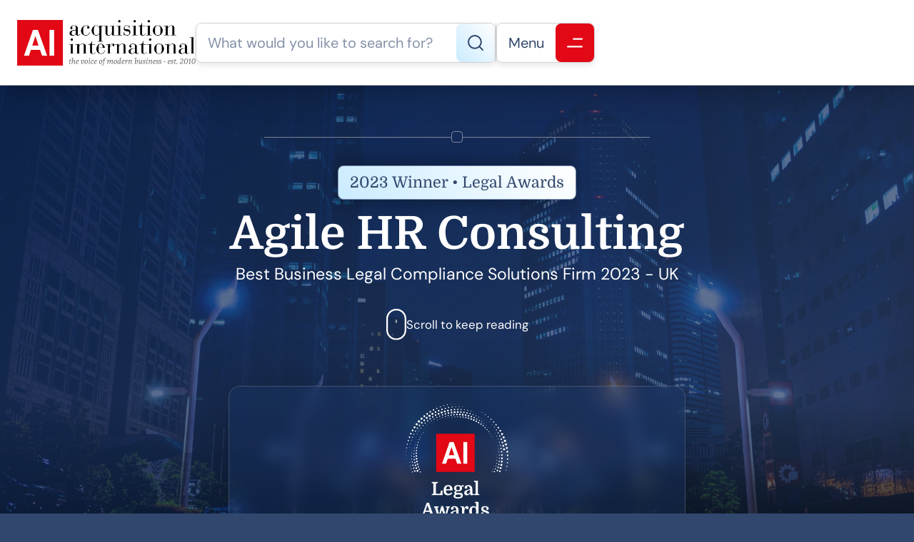

--- FILE ---
content_type: text/html; charset=UTF-8
request_url: https://www.acquisition-international.com/winners/agile-hr-consulting/
body_size: 13585
content:
<!DOCTYPE html>
<html lang="en-GB" class="aigm-ux">
<head>
    <meta charset="UTF-8">
    <meta name="viewport" content="width=device-width, initial-scale=1">
    <meta http-equiv="X-UA-Compatible" content="IE=edge">

        <link rel="preconnect" href="https://production.aiglobalmedia.net">
    <link rel="dns-prefetch" href="https://production.aiglobalmedia.net">

    <link rel="stylesheet" href="/wp-content/themes/wp-bootstrap-starter/style-custom.min.css?v=1768996482">
    <link rel="preload" href="https://production.aiglobalmedia.net/assets/webfonts/font-awesome/css/all.min.css" as="style" onload="this.onload=null;this.rel='stylesheet';">

    <script src="https://js-de.sentry-cdn.com/928b0ecef765c065ae841d86a2f67312.min.js" crossorigin="anonymous"></script>
    <!-- Google Tag Manager -->
    <script>(function(w,d,s,l,i){w[l]=w[l]||[];w[l].push({'gtm.start':
    new Date().getTime(),event:'gtm.js'});var f=d.getElementsByTagName(s)[0],
    j=d.createElement(s),dl=l!='dataLayer'?'&l='+l:'';j.async=true;j.src=
    'https://www.googletagmanager.com/gtm.js?id='+i+dl;f.parentNode.insertBefore(j,f);
    })(window,document,'script','dataLayer','GTM-NMMTBG4J');</script>
    <!-- End Google Tag Manager -->

    <!-- Google tag (gtag.js) -->
    <script>
        window.dataLayer = window.dataLayer || [];
        function gtag(){dataLayer.push(arguments);}
    </script>

        <meta name='robots' content='index, follow, max-image-preview:large, max-snippet:-1, max-video-preview:-1' />

	<!-- This site is optimized with the Yoast SEO plugin v26.8 - https://yoast.com/product/yoast-seo-wordpress/ -->
	<title>Agile HR Consulting (2023 Winner: Legal Awards) - Acquisition International</title>
	<meta name="description" content="Agile HR Consulting is one of the 2023 winners of Legal Awards." />
	<link rel="canonical" href="https://www.acquisition-international.com/winners/agile-hr-consulting/" />
	<meta property="og:locale" content="en_GB" />
	<meta property="og:type" content="article" />
	<meta property="og:title" content="Agile HR Consulting (2023 Winner: Legal Awards) - Acquisition International" />
	<meta property="og:description" content="Agile HR Consulting is one of the 2023 winners of Legal Awards." />
	<meta property="og:url" content="https://www.acquisition-international.com/winners/agile-hr-consulting/" />
	<meta property="og:site_name" content="Acquisition International" />
	<meta property="article:publisher" content="https://www.facebook.com/acquisitionintl" />
	<meta property="article:modified_time" content="2025-06-09T10:48:33+00:00" />
	<meta property="og:image" content="https://www.acquisition-international.com/wp-content/uploads/customer_uploads/1700838341-a435c14decd8f3da19602063cef50e90.png" />
	<meta property="og:image:width" content="922" />
	<meta property="og:image:height" content="530" />
	<meta name="twitter:card" content="summary_large_image" />
	<meta name="twitter:site" content="@acquisition_int" />
	<script type="application/ld+json" class="yoast-schema-graph">{"@context":"https://schema.org","@graph":[{"@type":"WebPage","@id":"https://www.acquisition-international.com/winners/agile-hr-consulting/","url":"https://www.acquisition-international.com/winners/agile-hr-consulting/","name":"Agile HR Consulting - Acquisition International","isPartOf":{"@id":"https://www.acquisition-international.com/#website"},"datePublished":"2023-11-23T12:35:06+00:00","dateModified":"2025-06-09T10:48:33+00:00","description":"Agile HR Consulting - 2023 winner.","breadcrumb":{"@id":"https://www.acquisition-international.com/winners/agile-hr-consulting/#breadcrumb"},"inLanguage":"en-GB","potentialAction":[{"@type":"ReadAction","target":["https://www.acquisition-international.com/winners/agile-hr-consulting/"]}]},{"@type":"BreadcrumbList","@id":"https://www.acquisition-international.com/winners/agile-hr-consulting/#breadcrumb","itemListElement":[{"@type":"ListItem","position":1,"name":"Home","item":"/"},{"@type":"ListItem","position":2,"name":"Awards","item":"/acq-awards/"},{"@type":"ListItem","position":3,"name":"Legal Awards","item":"https://www.acquisition-international.com/awards/legal-awards/"},{"@type":"ListItem","position":4,"name":"Winners List (2023)","item":"https://www.acquisition-international.com/hall-of-fame/legal-awards-2023/"},{"@type":"ListItem","position":5,"name":"Agile HR Consulting"}]},{"@type":"WebSite","@id":"https://www.acquisition-international.com/#website","url":"https://www.acquisition-international.com/","name":"Acquisition International","description":"","publisher":{"@id":"https://www.acquisition-international.com/#organization"},"potentialAction":[{"@type":"SearchAction","target":{"@type":"EntryPoint","urlTemplate":"https://www.acquisition-international.com/?s={search_term_string}"},"query-input":{"@type":"PropertyValueSpecification","valueRequired":true,"valueName":"search_term_string"}}],"inLanguage":"en-GB"},{"@type":"Organization","@id":"https://www.acquisition-international.com/#organization","name":"Acquisiton International","url":"https://www.acquisition-international.com/","logo":{"@type":"ImageObject","inLanguage":"en-GB","@id":"https://www.acquisition-international.com/#/schema/logo/image/","url":"https://www.acquisition-international.com/wp-content/uploads/2018/11/New-AI-Logo-2019-01b.png","contentUrl":"https://www.acquisition-international.com/wp-content/uploads/2018/11/New-AI-Logo-2019-01b.png","width":1000,"height":251,"caption":"Acquisiton International"},"image":{"@id":"https://www.acquisition-international.com/#/schema/logo/image/"},"sameAs":["https://www.facebook.com/acquisitionintl","https://x.com/acquisition_int"]}]}</script>
	<!-- / Yoast SEO plugin. -->


<link rel='dns-prefetch' href='//static.addtoany.com' />
<style id='wp-img-auto-sizes-contain-inline-css'>
img:is([sizes=auto i],[sizes^="auto," i]){contain-intrinsic-size:3000px 1500px}
/*# sourceURL=wp-img-auto-sizes-contain-inline-css */
</style>
<style id='wp-block-library-inline-css'>
:root{--wp-block-synced-color:#7a00df;--wp-block-synced-color--rgb:122,0,223;--wp-bound-block-color:var(--wp-block-synced-color);--wp-editor-canvas-background:#ddd;--wp-admin-theme-color:#007cba;--wp-admin-theme-color--rgb:0,124,186;--wp-admin-theme-color-darker-10:#006ba1;--wp-admin-theme-color-darker-10--rgb:0,107,160.5;--wp-admin-theme-color-darker-20:#005a87;--wp-admin-theme-color-darker-20--rgb:0,90,135;--wp-admin-border-width-focus:2px}@media (min-resolution:192dpi){:root{--wp-admin-border-width-focus:1.5px}}.wp-element-button{cursor:pointer}:root .has-very-light-gray-background-color{background-color:#eee}:root .has-very-dark-gray-background-color{background-color:#313131}:root .has-very-light-gray-color{color:#eee}:root .has-very-dark-gray-color{color:#313131}:root .has-vivid-green-cyan-to-vivid-cyan-blue-gradient-background{background:linear-gradient(135deg,#00d084,#0693e3)}:root .has-purple-crush-gradient-background{background:linear-gradient(135deg,#34e2e4,#4721fb 50%,#ab1dfe)}:root .has-hazy-dawn-gradient-background{background:linear-gradient(135deg,#faaca8,#dad0ec)}:root .has-subdued-olive-gradient-background{background:linear-gradient(135deg,#fafae1,#67a671)}:root .has-atomic-cream-gradient-background{background:linear-gradient(135deg,#fdd79a,#004a59)}:root .has-nightshade-gradient-background{background:linear-gradient(135deg,#330968,#31cdcf)}:root .has-midnight-gradient-background{background:linear-gradient(135deg,#020381,#2874fc)}:root{--wp--preset--font-size--normal:16px;--wp--preset--font-size--huge:42px}.has-regular-font-size{font-size:1em}.has-larger-font-size{font-size:2.625em}.has-normal-font-size{font-size:var(--wp--preset--font-size--normal)}.has-huge-font-size{font-size:var(--wp--preset--font-size--huge)}.has-text-align-center{text-align:center}.has-text-align-left{text-align:left}.has-text-align-right{text-align:right}.has-fit-text{white-space:nowrap!important}#end-resizable-editor-section{display:none}.aligncenter{clear:both}.items-justified-left{justify-content:flex-start}.items-justified-center{justify-content:center}.items-justified-right{justify-content:flex-end}.items-justified-space-between{justify-content:space-between}.screen-reader-text{border:0;clip-path:inset(50%);height:1px;margin:-1px;overflow:hidden;padding:0;position:absolute;width:1px;word-wrap:normal!important}.screen-reader-text:focus{background-color:#ddd;clip-path:none;color:#444;display:block;font-size:1em;height:auto;left:5px;line-height:normal;padding:15px 23px 14px;text-decoration:none;top:5px;width:auto;z-index:100000}html :where(.has-border-color){border-style:solid}html :where([style*=border-top-color]){border-top-style:solid}html :where([style*=border-right-color]){border-right-style:solid}html :where([style*=border-bottom-color]){border-bottom-style:solid}html :where([style*=border-left-color]){border-left-style:solid}html :where([style*=border-width]){border-style:solid}html :where([style*=border-top-width]){border-top-style:solid}html :where([style*=border-right-width]){border-right-style:solid}html :where([style*=border-bottom-width]){border-bottom-style:solid}html :where([style*=border-left-width]){border-left-style:solid}html :where(img[class*=wp-image-]){height:auto;max-width:100%}:where(figure){margin:0 0 1em}html :where(.is-position-sticky){--wp-admin--admin-bar--position-offset:var(--wp-admin--admin-bar--height,0px)}@media screen and (max-width:600px){html :where(.is-position-sticky){--wp-admin--admin-bar--position-offset:0px}}

/*# sourceURL=wp-block-library-inline-css */
</style><style id='global-styles-inline-css'>
:root{--wp--preset--aspect-ratio--square: 1;--wp--preset--aspect-ratio--4-3: 4/3;--wp--preset--aspect-ratio--3-4: 3/4;--wp--preset--aspect-ratio--3-2: 3/2;--wp--preset--aspect-ratio--2-3: 2/3;--wp--preset--aspect-ratio--16-9: 16/9;--wp--preset--aspect-ratio--9-16: 9/16;--wp--preset--color--black: #000000;--wp--preset--color--cyan-bluish-gray: #abb8c3;--wp--preset--color--white: #ffffff;--wp--preset--color--pale-pink: #f78da7;--wp--preset--color--vivid-red: #cf2e2e;--wp--preset--color--luminous-vivid-orange: #ff6900;--wp--preset--color--luminous-vivid-amber: #fcb900;--wp--preset--color--light-green-cyan: #7bdcb5;--wp--preset--color--vivid-green-cyan: #00d084;--wp--preset--color--pale-cyan-blue: #8ed1fc;--wp--preset--color--vivid-cyan-blue: #0693e3;--wp--preset--color--vivid-purple: #9b51e0;--wp--preset--gradient--vivid-cyan-blue-to-vivid-purple: linear-gradient(135deg,rgb(6,147,227) 0%,rgb(155,81,224) 100%);--wp--preset--gradient--light-green-cyan-to-vivid-green-cyan: linear-gradient(135deg,rgb(122,220,180) 0%,rgb(0,208,130) 100%);--wp--preset--gradient--luminous-vivid-amber-to-luminous-vivid-orange: linear-gradient(135deg,rgb(252,185,0) 0%,rgb(255,105,0) 100%);--wp--preset--gradient--luminous-vivid-orange-to-vivid-red: linear-gradient(135deg,rgb(255,105,0) 0%,rgb(207,46,46) 100%);--wp--preset--gradient--very-light-gray-to-cyan-bluish-gray: linear-gradient(135deg,rgb(238,238,238) 0%,rgb(169,184,195) 100%);--wp--preset--gradient--cool-to-warm-spectrum: linear-gradient(135deg,rgb(74,234,220) 0%,rgb(151,120,209) 20%,rgb(207,42,186) 40%,rgb(238,44,130) 60%,rgb(251,105,98) 80%,rgb(254,248,76) 100%);--wp--preset--gradient--blush-light-purple: linear-gradient(135deg,rgb(255,206,236) 0%,rgb(152,150,240) 100%);--wp--preset--gradient--blush-bordeaux: linear-gradient(135deg,rgb(254,205,165) 0%,rgb(254,45,45) 50%,rgb(107,0,62) 100%);--wp--preset--gradient--luminous-dusk: linear-gradient(135deg,rgb(255,203,112) 0%,rgb(199,81,192) 50%,rgb(65,88,208) 100%);--wp--preset--gradient--pale-ocean: linear-gradient(135deg,rgb(255,245,203) 0%,rgb(182,227,212) 50%,rgb(51,167,181) 100%);--wp--preset--gradient--electric-grass: linear-gradient(135deg,rgb(202,248,128) 0%,rgb(113,206,126) 100%);--wp--preset--gradient--midnight: linear-gradient(135deg,rgb(2,3,129) 0%,rgb(40,116,252) 100%);--wp--preset--font-size--small: 13px;--wp--preset--font-size--medium: 20px;--wp--preset--font-size--large: 36px;--wp--preset--font-size--x-large: 42px;--wp--preset--spacing--20: 0.44rem;--wp--preset--spacing--30: 0.67rem;--wp--preset--spacing--40: 1rem;--wp--preset--spacing--50: 1.5rem;--wp--preset--spacing--60: 2.25rem;--wp--preset--spacing--70: 3.38rem;--wp--preset--spacing--80: 5.06rem;--wp--preset--shadow--natural: 6px 6px 9px rgba(0, 0, 0, 0.2);--wp--preset--shadow--deep: 12px 12px 50px rgba(0, 0, 0, 0.4);--wp--preset--shadow--sharp: 6px 6px 0px rgba(0, 0, 0, 0.2);--wp--preset--shadow--outlined: 6px 6px 0px -3px rgb(255, 255, 255), 6px 6px rgb(0, 0, 0);--wp--preset--shadow--crisp: 6px 6px 0px rgb(0, 0, 0);}:where(.is-layout-flex){gap: 0.5em;}:where(.is-layout-grid){gap: 0.5em;}body .is-layout-flex{display: flex;}.is-layout-flex{flex-wrap: wrap;align-items: center;}.is-layout-flex > :is(*, div){margin: 0;}body .is-layout-grid{display: grid;}.is-layout-grid > :is(*, div){margin: 0;}:where(.wp-block-columns.is-layout-flex){gap: 2em;}:where(.wp-block-columns.is-layout-grid){gap: 2em;}:where(.wp-block-post-template.is-layout-flex){gap: 1.25em;}:where(.wp-block-post-template.is-layout-grid){gap: 1.25em;}.has-black-color{color: var(--wp--preset--color--black) !important;}.has-cyan-bluish-gray-color{color: var(--wp--preset--color--cyan-bluish-gray) !important;}.has-white-color{color: var(--wp--preset--color--white) !important;}.has-pale-pink-color{color: var(--wp--preset--color--pale-pink) !important;}.has-vivid-red-color{color: var(--wp--preset--color--vivid-red) !important;}.has-luminous-vivid-orange-color{color: var(--wp--preset--color--luminous-vivid-orange) !important;}.has-luminous-vivid-amber-color{color: var(--wp--preset--color--luminous-vivid-amber) !important;}.has-light-green-cyan-color{color: var(--wp--preset--color--light-green-cyan) !important;}.has-vivid-green-cyan-color{color: var(--wp--preset--color--vivid-green-cyan) !important;}.has-pale-cyan-blue-color{color: var(--wp--preset--color--pale-cyan-blue) !important;}.has-vivid-cyan-blue-color{color: var(--wp--preset--color--vivid-cyan-blue) !important;}.has-vivid-purple-color{color: var(--wp--preset--color--vivid-purple) !important;}.has-black-background-color{background-color: var(--wp--preset--color--black) !important;}.has-cyan-bluish-gray-background-color{background-color: var(--wp--preset--color--cyan-bluish-gray) !important;}.has-white-background-color{background-color: var(--wp--preset--color--white) !important;}.has-pale-pink-background-color{background-color: var(--wp--preset--color--pale-pink) !important;}.has-vivid-red-background-color{background-color: var(--wp--preset--color--vivid-red) !important;}.has-luminous-vivid-orange-background-color{background-color: var(--wp--preset--color--luminous-vivid-orange) !important;}.has-luminous-vivid-amber-background-color{background-color: var(--wp--preset--color--luminous-vivid-amber) !important;}.has-light-green-cyan-background-color{background-color: var(--wp--preset--color--light-green-cyan) !important;}.has-vivid-green-cyan-background-color{background-color: var(--wp--preset--color--vivid-green-cyan) !important;}.has-pale-cyan-blue-background-color{background-color: var(--wp--preset--color--pale-cyan-blue) !important;}.has-vivid-cyan-blue-background-color{background-color: var(--wp--preset--color--vivid-cyan-blue) !important;}.has-vivid-purple-background-color{background-color: var(--wp--preset--color--vivid-purple) !important;}.has-black-border-color{border-color: var(--wp--preset--color--black) !important;}.has-cyan-bluish-gray-border-color{border-color: var(--wp--preset--color--cyan-bluish-gray) !important;}.has-white-border-color{border-color: var(--wp--preset--color--white) !important;}.has-pale-pink-border-color{border-color: var(--wp--preset--color--pale-pink) !important;}.has-vivid-red-border-color{border-color: var(--wp--preset--color--vivid-red) !important;}.has-luminous-vivid-orange-border-color{border-color: var(--wp--preset--color--luminous-vivid-orange) !important;}.has-luminous-vivid-amber-border-color{border-color: var(--wp--preset--color--luminous-vivid-amber) !important;}.has-light-green-cyan-border-color{border-color: var(--wp--preset--color--light-green-cyan) !important;}.has-vivid-green-cyan-border-color{border-color: var(--wp--preset--color--vivid-green-cyan) !important;}.has-pale-cyan-blue-border-color{border-color: var(--wp--preset--color--pale-cyan-blue) !important;}.has-vivid-cyan-blue-border-color{border-color: var(--wp--preset--color--vivid-cyan-blue) !important;}.has-vivid-purple-border-color{border-color: var(--wp--preset--color--vivid-purple) !important;}.has-vivid-cyan-blue-to-vivid-purple-gradient-background{background: var(--wp--preset--gradient--vivid-cyan-blue-to-vivid-purple) !important;}.has-light-green-cyan-to-vivid-green-cyan-gradient-background{background: var(--wp--preset--gradient--light-green-cyan-to-vivid-green-cyan) !important;}.has-luminous-vivid-amber-to-luminous-vivid-orange-gradient-background{background: var(--wp--preset--gradient--luminous-vivid-amber-to-luminous-vivid-orange) !important;}.has-luminous-vivid-orange-to-vivid-red-gradient-background{background: var(--wp--preset--gradient--luminous-vivid-orange-to-vivid-red) !important;}.has-very-light-gray-to-cyan-bluish-gray-gradient-background{background: var(--wp--preset--gradient--very-light-gray-to-cyan-bluish-gray) !important;}.has-cool-to-warm-spectrum-gradient-background{background: var(--wp--preset--gradient--cool-to-warm-spectrum) !important;}.has-blush-light-purple-gradient-background{background: var(--wp--preset--gradient--blush-light-purple) !important;}.has-blush-bordeaux-gradient-background{background: var(--wp--preset--gradient--blush-bordeaux) !important;}.has-luminous-dusk-gradient-background{background: var(--wp--preset--gradient--luminous-dusk) !important;}.has-pale-ocean-gradient-background{background: var(--wp--preset--gradient--pale-ocean) !important;}.has-electric-grass-gradient-background{background: var(--wp--preset--gradient--electric-grass) !important;}.has-midnight-gradient-background{background: var(--wp--preset--gradient--midnight) !important;}.has-small-font-size{font-size: var(--wp--preset--font-size--small) !important;}.has-medium-font-size{font-size: var(--wp--preset--font-size--medium) !important;}.has-large-font-size{font-size: var(--wp--preset--font-size--large) !important;}.has-x-large-font-size{font-size: var(--wp--preset--font-size--x-large) !important;}
/*# sourceURL=global-styles-inline-css */
</style>

<style id='classic-theme-styles-inline-css'>
/*! This file is auto-generated */
.wp-block-button__link{color:#fff;background-color:#32373c;border-radius:9999px;box-shadow:none;text-decoration:none;padding:calc(.667em + 2px) calc(1.333em + 2px);font-size:1.125em}.wp-block-file__button{background:#32373c;color:#fff;text-decoration:none}
/*# sourceURL=/wp-includes/css/classic-themes.min.css */
</style>
<link rel='stylesheet' id='addtoany-css' href='https://www.acquisition-international.com/wp-content/plugins/add-to-any/addtoany.min.css?ver=1.16' media='all' />
<script id="addtoany-core-js-before">
window.a2a_config=window.a2a_config||{};a2a_config.callbacks=[];a2a_config.overlays=[];a2a_config.templates={};a2a_localize = {
	Share: "Share",
	Save: "Save",
	Subscribe: "Subscribe",
	Email: "Email",
	Bookmark: "Bookmark",
	ShowAll: "Show All",
	ShowLess: "Show less",
	FindServices: "Find service(s)",
	FindAnyServiceToAddTo: "Instantly find any service to add to",
	PoweredBy: "Powered by",
	ShareViaEmail: "Share via email",
	SubscribeViaEmail: "Subscribe via email",
	BookmarkInYourBrowser: "Bookmark in your browser",
	BookmarkInstructions: "Press Ctrl+D or \u2318+D to bookmark this page",
	AddToYourFavorites: "Add to your favourites",
	SendFromWebOrProgram: "Send from any email address or email program",
	EmailProgram: "Email program",
	More: "More&#8230;",
	ThanksForSharing: "Thanks for sharing!",
	ThanksForFollowing: "Thanks for following!"
};


//# sourceURL=addtoany-core-js-before
</script>
<script defer src="https://static.addtoany.com/menu/page.js" id="addtoany-core-js"></script>
<script src="https://www.acquisition-international.com/wp-includes/js/jquery/jquery.min.js?ver=3.7.1" id="jquery-core-js"></script>
<script src="https://www.acquisition-international.com/wp-includes/js/jquery/jquery-migrate.min.js?ver=3.4.1" id="jquery-migrate-js"></script>
<script defer src="https://www.acquisition-international.com/wp-content/plugins/add-to-any/addtoany.min.js?ver=1.1" id="addtoany-jquery-js"></script>
<script src="https://www.acquisition-international.com/wp-content/plugins/davina-response/public/js/davina-response-public.js?ver=1.12.0" id="davina-response-js"></script>
        <!-- AI Global Media - Global Core Code -->
    <script>
        window.aigm_core_loaded = false;
        window.aigm_core_loaded_events = [];
        window.onAIGMCoreLoaded = (callback) => {
            if(window.aigm_core_loaded) { callback(); return; }
            window.aigm_core_loaded_events.push(callback);
        };
    </script>
    <link href="https://production.aiglobalmedia.net/assets/ai-global-media-core/public/core.min.css?v=1.21" rel="preload stylesheet" as="style" type="text/css">
    <script src="https://production.aiglobalmedia.net/assets/ai-global-media-core/public/core.min.js?v=1.21" async></script>
<!-- Start | AIGM UX Kit (CSS) - Liam A. --><link rel="preload stylesheet" fetchpriority="high" as="style" href="https://cdn.jsdelivr.net/combine/gh/AIGlobalMedia/AIGM-UX-Kit/v1.0.5/css-animate.min.css,gh/AIGlobalMedia/AIGM-UX-Kit/v1.0.5/css-main.min.css"><!-- End | AIGM UX Kit (CSS) - Liam A. --><link rel="icon" href="https://www.acquisition-international.com/wp-content/uploads/2018/07/AI-logo-80x80.png" sizes="32x32" />
<link rel="icon" href="https://www.acquisition-international.com/wp-content/uploads/2018/07/AI-logo.png" sizes="192x192" />
<link rel="apple-touch-icon" href="https://www.acquisition-international.com/wp-content/uploads/2018/07/AI-logo.png" />
<meta name="msapplication-TileImage" content="https://www.acquisition-international.com/wp-content/uploads/2018/07/AI-logo.png" />
    
    <style>
        [data-animate] {
            animation: none !important;
            transition: none !important;
            opacity: 1 !important;
            visibility: visible !important;
        }
    </style>
</head>

<body class="wp-singular winners-template-default single single-winners postid-129101 wp-theme-wp-bootstrap-starter">
        <noscript id="aigm-js-noscript-warning">
        <div style="position: fixed; bottom: 0px; left: 0px; z-index: 500; background: red; width: 100%; padding: 16px 20px; text-align: center; color: #fff; font-weight: 600; font-size: 18px;">
            <span>Please enable JavaScript in your web browser settings, under the site permissions section to unlock full site functionality.</span> 
            <a href="https://www.enable-javascript.com/" target="_blank" rel="nofollow" style="color: #ffc9c9; text-decoration: underline; text-underline-offset: 0px; text-underline-position: under; text-decoration-color: rgb(255 255 255 / 50%);">Click here for help.</a>
        </div>
    </noscript>

    <!-- Google Tag Manager (noscript) -->
    <noscript><iframe src="https://www.googletagmanager.com/ns.html?id=GTM-NMMTBG4J"
    height="0" width="0" style="display:none;visibility:hidden"></iframe></noscript>
    <!-- End Google Tag Manager (noscript) -->

    <div class="main-site-content">
        <div data-page-load-indicator></div>
        
        <!-- Nav -->
        <nav class="header">
            <div class="container" data-animate-pops>
                <a href="/" class="logo" data-animate="right"><img src="https://production.aiglobalmedia.net/assets/images/brand-logos/brand-acq.png" alt="Acquisition International"></a>
                <div class="right" data-animate-pops>
                    <div class="control search" data-animate="left">
                        <input type="text" placeholder="What would you like to search for?" data-search-bar="header" value="">
                        <div class="red">
                            <svg xmlns="http://www.w3.org/2000/svg" fill="none" viewBox="0 1 22 22"><path d="M9.89036 19.779C14.8004 19.779 18.7807 15.7987 18.7807 10.8886C18.7807 5.97864 14.8004 1.99829 9.89036 1.99829C4.98035 1.99829 1 5.97864 1 10.8886C1 15.7987 4.98035 19.779 9.89036 19.779Z" stroke-width="2" stroke-linecap="round" stroke-linejoin="round"/><path d="M21.0021 22.0014L16.168 17.1672" stroke-width="2" stroke-linecap="round" stroke-linejoin="round"/></svg>
                            <!-- Mobile Close Icon -->
                            <svg data-mobile-close xmlns="http://www.w3.org/2000/svg" fill="none" viewBox="10.97 12.02 23.93 24.65"><line x1="1" y1="-1" x2="32.0105" y2="-1" transform="matrix(0.707107 -0.707107 0.691431 0.722442 11.9514 36.3812)" stroke="#fff" stroke-width="2" stroke-linecap="round"></line><line x1="1" y1="-1" x2="32.013" y2="-1" transform="matrix(-0.683922 -0.729872 0.714373 -0.699434 35.0542 35.7059)" stroke="#fff" stroke-width="2" stroke-linecap="round"></line></svg>
                        </div>
                    </div>
                    <div class="line" data-animate="left"></div>
                    <div class="control burger" data-animate="left">
                        <p>Menu</p>
                        <div class="red"><svg xmlns="http://www.w3.org/2000/svg" fill="none" viewBox="0.71 0.76 18.84 11.31"><line x1="8.71484" y1="1.76367" x2="18.5506" y2="1.76367" stroke-width="2" stroke-linecap="round"/><line x1="1.70703" y1="11.0718" x2="18.5494" y2="11.0718" stroke-width="2" stroke-linecap="round"/></svg></div>
                    </div>
                </div>
            </div>
        </nav>

        <!-- Fullscreen Menu -->
        <div class="fullscreen-menu-blur"></div>
        <div class="fullscreen-menu">
            <div class="container">
                <div class="links">
                    <div class="menu">
                        <a href="/" class="logo">
                            <img loading="lazy" decoding="async" src="https://production.aiglobalmedia.net/assets/images/brand-logos/brand-acq.png" alt="Logo">
                        </a>
                        <div class="break x2"></div>
                        <div class="fancy-circle-line-title-top margin--none"><div class="circle"></div></div>
                        <div class="break x2"></div>
                        <div class="pagelinks"><a href="/" class="mainlink"><span><i class="fas fa-home"></i><em>Home</em></span></a><div class="submenu"><span  class="mainlink-mask"><span><i class="fas fa-fw fa-book"></i><em>About Us</em></span><i class="fas fa-plus expand"></i><i class="fas fa-minus expand"></i></span><div class="submenu-items"><a href="/about-us/" class="mainlink"><span><i class="fas fa-fw fa-rocket"></i><em>Our Story</em></span></a><a href="/contact-us/" class="mainlink"><span><i class="fas fa-fw fa-life-ring"></i><em>Contact Us</em></span></a><a href="/advertise-with-us/" class="mainlink"><span><i class="fas fa-fw fa-users-between-lines"></i><em>Advertise With Us</em></span></a><a href="/issues/ai-media-pack/" class="mainlink"><span><i class="fas fa-fw fa-file-image"></i><em>Our Media Pack</em></span><i class="fas fa-external-link-alt"></i></a><a href="https://www.aiglobalmedialtd.com/our-team/" target="_blank" class="mainlink"><span><i class="fas fa-fw fa-user-group"></i><em>Our Team</em></span><i class="fas fa-external-link-alt"></i></a></div></div><div class="submenu"><span  class="mainlink-mask"><span><i class="fas fa-fw fa-bullhorn"></i><em>Latest News</em></span><i class="fas fa-plus expand"></i><i class="fas fa-minus expand"></i></span><div class="submenu-items"><a href="/category/corporate-social-responsibility/" class="mainlink"><span><i class="fas fa-fw fa-user-tie"></i><em>Corporate Social Responsibility</em><span class="category">CATEGORY</span></span></a><a href="/category/finance/" class="mainlink"><span><i class="fas fa-fw fa-piggy-bank"></i><em>Finance</em><span class="category">CATEGORY</span></span></a><a href="/category/innovation/" class="mainlink"><span><i class="fas fa-fw fa-lightbulb"></i><em>Innovation</em><span class="category">CATEGORY</span></span></a><a href="/category/leadership/" class="mainlink"><span><i class="fas fa-fw fa-chalkboard-user"></i><em>Leadership</em><span class="category">CATEGORY</span></span></a><a href="/category/legal/" class="mainlink"><span><i class="fas fa-fw fa-gavel"></i><em>Legal</em><span class="category">CATEGORY</span></span></a><a href="/category/ma/" class="mainlink"><span><i class="fas fa-fw fa-handshake"></i><em>M&amp;A</em><span class="category">CATEGORY</span></span></a><a href="/category/strategy/" class="mainlink"><span><i class="fas fa-fw fa-chess-knight"></i><em>Strategy</em><span class="category">CATEGORY</span></span></a><a href="/category/technology/" class="mainlink"><span><i class="fas fa-fw fa-microchip"></i><em>Technology</em><span class="category">CATEGORY</span></span></a><a href="/news/" class="mainlink"><span><i class="fas fa-fw fa-rectangle-list"></i><em>View All Articles</em></span><i class="fas fa-arrow-right"></i></a></div></div><div class="submenu"><span  class="mainlink-mask"><span><i class="fas fa-fw fa-newspaper"></i><em>Issues (Magazine)</em></span><i class="fas fa-plus expand"></i><i class="fas fa-minus expand"></i></span><div class="submenu-items"><a href="/january-2026/" class="mainlink"><span><i class="fas fa-fw fa-calendar-alt"></i><em>January 2026</em><span class="category">LATEST</span></span></a><a href="/december-2025/" class="mainlink"><span><i class="fas fa-fw fa-calendar-alt"></i><em>December 2025</em></span></a><a href="/november-2025/" class="mainlink"><span><i class="fas fa-fw fa-calendar-alt"></i><em>November 2025</em></span></a><a href="/past-issues/" class="mainlink"><span><i class="fas fa-fw fa-rectangle-list"></i><em>View All Publications</em></span><i class="fas fa-arrow-right"></i></a></div></div><div class="submenu"><span  class="mainlink-mask"><span><i class="fas fa-fw fa-trophy"></i><em>Our Awards</em></span><i class="fas fa-plus expand"></i><i class="fas fa-minus expand"></i></span><div class="submenu-items"><a href="/acq-awards/" class="mainlink"><span><i class="fas fa-fw fa-trophy"></i><em>Current Awards</em></span></a><a href="/archived-awards/" class="mainlink"><span><i class="fas fa-fw fa-history"></i><em>Archived Awards</em></span></a><a href="/recent-winners/" class="mainlink"><span><i class="fas fa-fw fa-medal"></i><em>Recent Winners</em></span></a></div></div><a href="/subscribe/" class="mainlink"><span><i class="fas fa-fw fa-envelope-open-text"></i><em>Subscribe</em><span class="category">FREE</span></span></a></div>                    </div>
                    <div class="close close-button-global" onClick="closeFullscreenMenu();" title="Close" data-tooltip-closer data-tooltip-placement="left">
                        <svg xmlns="http://www.w3.org/2000/svg" fill="none" viewBox="10.97 12.02 23.93 24.65"><line x1="1" y1="-1" x2="32.0105" y2="-1" transform="matrix(0.707107 -0.707107 0.691431 0.722442 11.9514 36.3812)" stroke="#fff" stroke-width="2" stroke-linecap="round"></line><line x1="1" y1="-1" x2="32.013" y2="-1" transform="matrix(-0.683922 -0.729872 0.714373 -0.699434 35.0542 35.7059)" stroke="#fff" stroke-width="2" stroke-linecap="round"></line></svg>
                    </div>
                </div>
            </div>
            <div class="bottom-bar">
                <p>&copy; Copyright Acquisition International 2026 - All Rights Reserved.</p>
            </div>
        </div>

        <div data-nav-darken-overlay></div>
<div class="fixed-share-buttons-overlay">
    <div class="container desktop-only">
        <div class="addtoany_shortcode"><div class="a2a_kit a2a_kit_size_32 addtoany_list" data-a2a-url="https://www.acquisition-international.com/winners/agile-hr-consulting/" data-a2a-title="Agile HR Consulting"><a class="a2a_button_facebook" href="https://www.addtoany.com/add_to/facebook?linkurl=https%3A%2F%2Fwww.acquisition-international.com%2Fwinners%2Fagile-hr-consulting%2F&amp;linkname=Agile%20HR%20Consulting" title="Facebook" rel="nofollow noopener" target="_blank"></a><a class="a2a_button_x" href="https://www.addtoany.com/add_to/x?linkurl=https%3A%2F%2Fwww.acquisition-international.com%2Fwinners%2Fagile-hr-consulting%2F&amp;linkname=Agile%20HR%20Consulting" title="X" rel="nofollow noopener" target="_blank"></a><a class="a2a_button_linkedin" href="https://www.addtoany.com/add_to/linkedin?linkurl=https%3A%2F%2Fwww.acquisition-international.com%2Fwinners%2Fagile-hr-consulting%2F&amp;linkname=Agile%20HR%20Consulting" title="LinkedIn" rel="nofollow noopener" target="_blank"></a><a class="a2a_button_pinterest" href="https://www.addtoany.com/add_to/pinterest?linkurl=https%3A%2F%2Fwww.acquisition-international.com%2Fwinners%2Fagile-hr-consulting%2F&amp;linkname=Agile%20HR%20Consulting" title="Pinterest" rel="nofollow noopener" target="_blank"></a><a class="a2a_button_reddit" href="https://www.addtoany.com/add_to/reddit?linkurl=https%3A%2F%2Fwww.acquisition-international.com%2Fwinners%2Fagile-hr-consulting%2F&amp;linkname=Agile%20HR%20Consulting" title="Reddit" rel="nofollow noopener" target="_blank"></a></div></div>    </div>
</div>

<section class="winner1 bg-img-background" data-header-fix>
    <img src="/wp-content/themes/wp-bootstrap-starter/theme-assets/single-winner-hero-background-10928ksksiw.jpg" data-src-original="/wp-content/themes/wp-bootstrap-starter/theme-assets/single-winner-hero-background-10928ksksiw.jpg" alt="Winner Hero Top Image" fetchpriority="high"  class="bg faded">    <div class="container">
        <div class="fancy-circle-line-title-top" data-animate="zoom"><div class="circle"></div></div>        <div class="title middle-small">
            <small class="font--titles" data-animate="zoom">2023 Winner • Legal Awards</small>
            <h1 data-animate="right" class="font--titles extra-big" data-limit-lines="2">Agile HR Consulting</h1>
            <div data-post-content class="text--center">Best Business Legal Compliance Solutions Firm 2023 - UK</div>        </div>
        <div class="scroll-mouse-animated justify--center" data-animate="up"><img src="/wp-content/themes/wp-bootstrap-starter/theme-assets/animated-scroll-mouse.svg" alt="Mouse Scroll Animation" decoding="async" width="28" height="44"><span>Scroll to keep reading</span></div>        <div class="award-logo-preview" data-animate="up">
            <img src="https://www.acquisition-international.com/wp-content/uploads/2018/07/Legal-Award-Logo.png" data-src-original="https://www.acquisition-international.com/wp-content/uploads/2018/07/Legal-Award-Logo.png" alt="Award Logo - Legal Awards" loading="lazy" decoding="async"  class="logo">        </div>
    </div>
</section>

<hr class="main-divider">


<section class="promote-your-business-banner">
    <div class="container">
        <span class="text" data-animate="right">Let us help <em>promote your business</em> to a wider following.</span>
        <div class="buttons" data-animate-pops>
            <a data-animate="left" href="/contact-us/" class="button primary"><span>Chat To Sales<i class="fas fa-ml fa-arrow-right"></i></span></a>
            <a data-animate="left" href="/acq-awards/" class="button secondary"><span>See Our Awards<i class="fas fa-ml fa-arrow-right"></i></span></a>
        </div>
    </div>
</section>
<hr class="main-divider">

<section class="winner2">
    <div class="container">
        <p class="main-breadcrumb theme--light" data-animate="up"><span><span><a class="mainlink" href="/">Home</a></span> » <span><a class="mainlink" href="/acq-awards/">Awards</a></span> » <span><a class="mainlink" href="https://www.acquisition-international.com/awards/legal-awards/">Legal Awards</a></span> » <span><a class="mainlink" href="https://www.acquisition-international.com/hall-of-fame/legal-awards-2023/">Winners List (2023)</a></span> » <span class="breadcrumb_last" aria-current="page"><strong>Agile HR Consulting</strong></span></span></p>        <div class="break x3"></div>

                    <div class="sides">
                <div class="side">
                    <div class="title">
                        <strong class="font--titles" data-animate="right">Agile HR Consulting</strong>
                        <div class="winner-award-title" data-post-content>Best Business Legal Compliance Solutions Firm 2023 - UK</div>                    </div>
                                    </div>
                <div class="side">
                    <div class="winner-image" data-animate="monitor-zoom-rotate">
                        <img src="https://www.acquisition-international.com/wp-content/uploads/customer_uploads/1700838341-a435c14decd8f3da19602063cef50e90.png" data-src-original="https://www.acquisition-international.com/wp-content/uploads/customer_uploads/1700838341-a435c14decd8f3da19602063cef50e90.png" alt="Winner Image - Agile HR Consulting" loading="lazy" decoding="async"  class="supplied">                    </div>
                    <div class="break x2"></div><a data-animate="up" href="http://agilehrconsulting.com" target="_blank" class="flex overflow button primary full-width" rel="ugc"><span>Visit Website</span><i class="fas fa-external-link-alt"></i></a>                </div>
            </div>
            </div>
</section>

<hr class="main-divider">

<script>window.aigmAdvertSystemTrack = function(advert_id) {
    fetch('/wp-admin/admin-ajax.php', {
        method: 'POST',
        headers: {
            'Content-Type': 'application/x-www-form-urlencoded'
        },
        body: 'action=track_aigm_advert_click&id=' + encodeURIComponent(advert_id)
    })
    .then(response => {
        if(!response.ok) throw new Error('[AIGM] Could not track ad click.');
        return response.text();
    })
    .then(data => {
        //console.log('[AIGM] Ad click tracked:', data);
    })
    .catch(error => {
        //console.error('[AIGM] There was a problem with the fetch operation:', error);
    });
};

window.aigmAdvertSystemOpenPopup = function(url, width, height) {
    let left = (screen.width - width) / 2;
    let top = (screen.height - height) / 2;
    window.open(url, 'popup', `width=${width},height=${height},top=${top},left=${left}`);
};</script><!-- Advert section shown -->
                <div class="aigm-advert-system-section ">
                    <div class="container">
                        <a class="aigm-advert-system-banner" onClick="window.aigmAdvertSystemTrack(278596);" onMouseDown="if(event.button === 1) { window.aigmAdvertSystemTrack(278596); }" rel="sponsored noopener" target="_self" href="javascript:window.aigmAdvertSystemOpenPopup(`https://forms.ai-publishing.com/aiglobal/form/AIGlobalMediaAwardVotingForm/formperma/Ts3ZufI7CmJTDMJaWiuDjiXDxBFZ6jI26xKaiQKooQM?Brand=ACQ&amp;BrandName=Acquisition+International&amp;Team=Award&amp;LeadSource=Marketing%20-%20Votes&amp;Campaign=Influential%20Businesswoman%20Awards%202026&amp;referrername=WebBanner`, 680, 780);">
                            <img width="960" height="auto" src="https://www.aiglobalmedialtd.com/wp-content/uploads/2026/01/Influential-Businesswoman-Awards-2026-Web-Banner-1.png" alt="Advert banner - ACQ - Influential Businesswoman Awards 2026" loading="lazy">
                            <span class="aigm-advert-system-label">AD</span>
                        </a>
                    </div>
                </div>
<hr class="main-divider">


<section class="home5 background-blur-radials">
    <div class="container">
        <div class="title">
            <strong class="font--titles flex-dot-styling" data-animate="right">Our Trusted Brands</strong>
            <p data-animate="left">Acquisition International is a flagship brand of <a class="mainlink lighter" href="https://www.aiglobalmedialtd.com/" target="_blank">AI Global Media</a>. AI Global Media is a B2B enterprise and are committed to creating engaging content allowing businesses to market their services to a larger global audience. We have a number of unique brands, each of which serves a specific industry or region. Each brand covers the latest news in its sector and publishes a digital magazine and newsletter which is read by a global audience.</p>
        </div>
        <div class="break x2"></div>
        <div class="brands" data-animate-pops>
            <div data-animate="zoom"><a href="https://ghpnews.digital/" target="_blank" title="GHP News"><img src="https://production.aiglobalmedia.net/assets/images/brand-logos/brand-ghp-v2.png" alt="GHP News" loading="lazy" decoding="async"></a></div><div data-animate="zoom"><a href="https://apacinsider.digital/" target="_blank" title="APAC Insider"><img src="https://production.aiglobalmedia.net/assets/images/brand-logos/brand-apac.png" alt="APAC Insider" loading="lazy" decoding="async"></a></div><div data-animate="zoom"><a href="https://www.eubusinessnews.com/" target="_blank" title="EU Business News"><img src="https://production.aiglobalmedia.net/assets/images/brand-logos/brand-eubn.png" alt="EU Business News" loading="lazy" decoding="async"></a></div><div data-animate="zoom"><a href="https://lux-life.digital/" target="_blank" title="LUXlife Magazine"><img src="https://production.aiglobalmedia.net/assets/images/brand-logos/brand-lux.png" alt="LUXlife Magazine" loading="lazy" decoding="async"></a></div><div data-animate="zoom"><a href="https://smenews.digital/" target="_blank" title="SME News"><img src="https://production.aiglobalmedia.net/assets/images/brand-logos/brand-sme-stacked-v2.png" alt="SME News" loading="lazy" decoding="async"></a></div><div data-animate="zoom"><a href="https://wealthandfinance.digital/" target="_blank" title="Wealth &amp; Finance International"><img src="https://production.aiglobalmedia.net/assets/images/brand-logos/brand-waf.png" alt="Wealth &amp; Finance International" loading="lazy" decoding="async"></a></div><div data-animate="zoom"><a href="https://www.ceo-review.com/" target="_blank" title="CEO Monthly"><img src="https://production.aiglobalmedia.net/assets/images/brand-logos/brand-ceo.png" alt="CEO Monthly" loading="lazy" decoding="async"></a></div><div data-animate="zoom"><a href="https://www.build-review.com/" target="_blank" title="BUILD Magazine"><img src="https://production.aiglobalmedia.net/assets/images/brand-logos/brand-build.png" alt="BUILD Magazine" loading="lazy" decoding="async"></a></div><div data-animate="zoom"><a href="https://www.corporatevision-news.com/" target="_blank" title="Corporate Vision"><img src="https://production.aiglobalmedia.net/assets/images/brand-logos/brand-cv-v2.png" alt="Corporate Vision" loading="lazy" decoding="async"></a></div><div data-animate="zoom" class="more"><a href="https://www.aiglobalmedialtd.com/brands/" target="_blank"><p>MORE BRANDS</p></a></div>        </div>
    </div>
    <div class="radial style-charlie"></div>
</section></div>

<div class="to-top" title="Scroll to top" data-tooltip-placement="left"><img loading="lazy" decoding="async" src="/wp-content/themes/wp-bootstrap-starter/theme-assets/scroll-top-arrow.svg" alt="Arrow"></div>

<hr class="main-divider">

<div class="recent-winners-footer">
    <div class="container">
        <a class="banner" data-animate="right" href="/recent-winners/">RECENT WINNERS</a>
        <div class="list" data-animate="left">
            <div class="scroll">
                <a class="mainlink" href="https://www.acquisition-international.com/winners/jl-designs/">JL Designs</a><a class="mainlink" href="https://www.acquisition-international.com/winners/faturify-3/">Faturify</a><a class="mainlink" href="https://www.acquisition-international.com/winners/law-office-of-mitchell-j-howie/">Law Office of Mitchell J. Howie</a><a class="mainlink" href="https://www.acquisition-international.com/winners/immocompany/">Immocompany</a><a class="mainlink" href="https://www.acquisition-international.com/winners/light-up-ventures-3/">Light Up Ventures</a><a class="mainlink" href="https://www.acquisition-international.com/winners/removall/">Removall</a><a class="mainlink" href="https://www.acquisition-international.com/winners/pratigya-4/">pratigya</a><a class="mainlink" href="https://www.acquisition-international.com/winners/loyalty-floors-and-cleaning-company/">Loyalty Floors And Cleaning Company</a><a class="mainlink" href="https://www.acquisition-international.com/winners/conscious-marketing-movement-2/">Conscious Marketing Movement</a><a class="mainlink" href="https://www.acquisition-international.com/winners/sustainability-guide/">Sustainability Guide</a><a class="mainlink" href="https://www.acquisition-international.com/winners/absolute-africa-tours/">Absolute Africa Tours</a><a class="mainlink" href="https://www.acquisition-international.com/winners/fiskars-group/">Fiskars Group</a><a class="mainlink" href="https://www.acquisition-international.com/winners/beautez-group-pty-ltd/">Beautez Group Pty Ltd</a><a class="mainlink" href="https://www.acquisition-international.com/winners/microtek/">Microtek</a><a class="mainlink" href="https://www.acquisition-international.com/winners/hydroecotech/">Hydroecotech</a><a class="mainlink" href="https://www.acquisition-international.com/winners/sustainor-a-s/">Sustainor A/S</a><a class="mainlink" href="https://www.acquisition-international.com/winners/aselecom-abogados/">Aselecom Abogados</a><a class="mainlink" href="https://www.acquisition-international.com/winners/planos100-2/">Planos100</a><a class="mainlink" href="https://www.acquisition-international.com/winners/smith-duggan-cornell-gollub-llp/">Smith Duggan Cornell &amp; Gollub LLP</a><a class="mainlink" href="https://www.acquisition-international.com/winners/vision-marine-technologies-inc/">Vision Marine Technologies Inc.</a><a class="mainlink" href="https://www.acquisition-international.com/winners/removall-2/">Removall</a><a class="mainlink" href="https://www.acquisition-international.com/winners/advokat-dag-drevvatne-3/">Advokat Dag Drevvatne</a><a class="mainlink" href="https://www.acquisition-international.com/winners/png-ohsseq-safety-professionals-2/">PNG OHSSEQ Safety Professionals</a><a class="mainlink" href="https://www.acquisition-international.com/winners/asociatia-niciodata-singur-prietenii-varstnicilor/">Asociatia Niciodata Singur &#8211; Prietenii Varstnicilor</a><a class="mainlink" href="https://www.acquisition-international.com/winners/ecosource-limited-2/">Ecosource Limited</a><a class="mainlink" href="https://www.acquisition-international.com/winners/vivanco-vivanco/">VIVANCO &amp; VIVANCO</a><a class="mainlink" href="https://www.acquisition-international.com/winners/bpm-conseil-2/">BPM-Conseil</a><a class="mainlink" href="https://www.acquisition-international.com/winners/business-pipeline-inc-3/">Business Pipeline Inc</a><a class="mainlink" href="https://www.acquisition-international.com/winners/dxcorr-design-inc-2/">DXCorr Design Inc.</a><a class="mainlink" href="https://www.acquisition-international.com/winners/global-asbestos-audits/">Global Asbestos Audits</a><a class="mainlink" href="https://www.acquisition-international.com/winners/wealth-teck-ltd/">Wealth Teck Ltd</a><a class="mainlink" href="https://www.acquisition-international.com/winners/aprigliano-law-firm/">Aprigliano Law Firm</a><a class="mainlink" href="https://www.acquisition-international.com/winners/hub-project-italia-srl/">HUB PROJECT ITALIA srl</a><a class="mainlink" href="https://www.acquisition-international.com/winners/advance-edge-consulting/">Advance Edge Consulting</a><a class="mainlink" href="https://www.acquisition-international.com/winners/unignorable/">UNIGNORABLE</a>            </div>
        </div>
    </div>
</div>

<hr class="main-divider">

<footer class="aigm-footer">
    <div class="main background-blur-radials">
        <div class="container">
            <div class="sides" data-animate-pops>
                <div class="side grow" data-animate="up">
                    <a class="logo" href="/">
                        <img src="https://production.aiglobalmedia.net/assets/images/brand-logos/brand-acq-white.png" alt="Footer Logo" loading="lazy" decoding="async">
                    </a>
                    <hr>
                    <strong>About Our Brand</strong>
                    <p class="about-text">Acquisition International is an international, monthly digital business magazine committed to bringing its readers up to the minute news, comment and analysis. <a href="/about-us/" class="mainlink">Learn more.</a></p>
                    <div class="break x1"></div>
                    <div class="social-buttons-global" data-animate-pops>
                        <a data-animate="up" class="facebook" target="_blank" href="https://www.facebook.com/acquisitionintl" title="Facebook"><i class="fab fa-facebook"></i><span class="screen-reader-text">Facebook</span></a>
                        <a data-animate="up" class="twitter" target="_blank" href="https://x.com/acquisition_int" title="X"><i class="fab fa-x-twitter"></i><span class="screen-reader-text">X</span></a>
                        <a data-animate="up" class="linkedin" target="_blank" href="https://www.linkedin.com/company/acquisition-international-magazine/" title="LinkedIn"><i class="fab fa-linkedin-in"></i><span class="screen-reader-text">LinkedIn</span></a>
                        <!--<a data-animate="up" class="rss" target="_blank" href="/feed/" title="RSS Feed"><i class="fa-solid fa-square-rss"></i><span class="screen-reader-text">RSS Feed</span></a>-->
                    </div>
                </div>
                <div class="side" data-animate="up">
                    <strong>Quick Links</strong>
                    <div class="links">
                                                <a class="mainlink" href="/">Home</a>
                        <a class="mainlink" href="/about-us/">About Us</a>
                        <a class="mainlink" href="/contact-us/">Contact Us</a>
                        <div class="line"><a class="mainlink" href="/news/">Articles (Blog)</a><span class="new">NEW</span></div>
                        <div class="line"><a class="mainlink" href="/past-issues/">Issues (Magazine)</a></div>
                        <a class="mainlink" href="/acq-awards/">Our Awards</a>
                        <div class="line"><a class="mainlink" href="/subscribe/">Subscribe</a><span class="new">FREE</span></div>
                        <a class="mainlink" href="/advertise-with-us/">Advertise With Us</a>
                    </div>
                </div>
                <div class="side" data-animate="up">
                    <strong>Our Awards</strong>
                    <div class="links award-names-cutoff">
                        <div class="line"><a class="mainlink" href="https://www.acquisition-international.com/awards/influential-businesswoman-awards/">Influential Businesswoman Awards</a><span class="new open">OPEN</span></div><div class="line"><a class="mainlink" href="https://www.acquisition-international.com/awards/non-profit-organisation-awards/">Non-Profit Organisation Awards</a><span class="new open">OPEN</span></div><div class="line"><a class="mainlink" href="https://www.acquisition-international.com/awards/business-excellence-awards/">Business Excellence Awards</a></div><div class="line"><a class="mainlink" href="https://www.acquisition-international.com/awards/corporate-social-responsibility-awards/">CSR Awards</a></div><div class="line"><a class="mainlink" href="https://www.acquisition-international.com/awards/global-cfo-excellence-awards/">Global CFO Excellence Awards</a></div><div class="line"><a class="mainlink" href="https://www.acquisition-international.com/awards/global-excellence-awards/">Global Excellence Awards</a></div><div class="line"><a class="mainlink" href="https://www.acquisition-international.com/awards/judges-choice-awards/">Judges Choice Awards</a></div><div class="line"><a class="mainlink" href="https://www.acquisition-international.com/awards/leading-adviser/">Leading Adviser Awards</a></div>                    </div>
                </div>
                <div class="side grow" data-animate="up">
                    <strong>Stay Up To Date</strong>
                    <div class="subscribe-area">
                        <p>Subscribe to our magazine and receive the latest updates.</p>
                        <button onClick="window.createIframeOverlay(`Subscribe - ${window.aigm_ux_kit_site_name}`, `https://zfrmz.eu/GhMo14MU7bu7UHCeiIS5?Dropdown1=ACQ`);" class="button primary full-width"><span>Subscribe Today<i class="far fa-window-restore"></i></span></button>
                    </div>
                    <hr>
                    <div class="media-pack">
                        <a href="/issues/ai-media-pack/" target="_blank">
                            <div class="text">
                                <strong>View Our Media Pack</strong>
                                <p>View our brand stats, target audience, available award programmes & more.</p>
                            </div>
                            <img src="/issues/ai-media-pack/files/assets/cover300.jpg" alt="Media Pack Cover" class="cover" loading="lazy" decoding="async">
                        </a>
                    </div>
                </div>
            </div>
            <hr>
            <div class="copyright-and-legals">
                <p data-animate="right">&copy; Copyright <a class="mainlink" href="/">Acquisition International</a> 2026 - All Rights Reserved.</p>
                <p data-animate="left" class="legals">
                    <a class="mainlink" href="/terms-conditions-of-sale/">Terms & Conditions</a>
                    <span>&middot;</span>
                    <a class="mainlink" href="/cookie-policy/">Cookie Policy</a>
                    <span>&middot;</span>
                    <a class="mainlink" href="/privacy-policy/">Privacy Policy</a>
                    <span>&middot;</span>
                    <a class="mainlink" href="/website-terms-of-use/">Terms Of Use</a>
                </p>
            </div>
        </div>
        <div class="radial style-beta"></div>
    </div>
</footer>

<script>
    window.aigm_page = `single--winners`;
    function getThemeImage(name) { return "/wp-content/themes/wp-bootstrap-starter/theme-assets/" + name; }
</script>

<script src="/wp-content/themes/wp-bootstrap-starter/style-custom.js?v=1768489049"></script>
<script src="https://production.aiglobalmedia.net/assets/libraries/slick/slick.min.js"></script>
<script src="https://production.aiglobalmedia.net/assets/libraries/tooltips/popper/popper.min.js"></script>
<script src="https://production.aiglobalmedia.net/assets/libraries/tooltips/tippy/tippy.umd.min.js"></script>

<script type="speculationrules">
{"prefetch":[{"source":"document","where":{"and":[{"href_matches":"/*"},{"not":{"href_matches":["/wp-*.php","/wp-admin/*","/wp-content/uploads/*","/wp-content/*","/wp-content/plugins/*","/wp-content/themes/wp-bootstrap-starter/*","/*\\?(.+)"]}},{"not":{"selector_matches":"a[rel~=\"nofollow\"]"}},{"not":{"selector_matches":".no-prefetch, .no-prefetch a"}}]},"eagerness":"conservative"}]}
</script>
<!-- Start | AIGM UX Kit (JS) - Liam A. --><script async src="https://cdn.jsdelivr.net/combine/gh/AIGlobalMedia/AIGM-UX-Kit/v1.0.5/js-animate.min.js,gh/AIGlobalMedia/AIGM-UX-Kit/v1.0.5/js-main.min.js"></script><script>window.aigm_ux_kit_version = `v1.0.5`; window.aigm_ux_kit_site_name = `Acquisition International`;</script><!-- End | AIGM UX Kit (JS) - Liam A. --><script src="https://www.acquisition-international.com/wp-includes/js/jquery/ui/core.min.js?ver=1.13.3" id="jquery-ui-core-js"></script>
<script src="https://www.acquisition-international.com/wp-includes/js/jquery/ui/accordion.min.js?ver=1.13.3" id="jquery-ui-accordion-js"></script>

<script>(function(){function c(){var b=a.contentDocument||a.contentWindow.document;if(b){var d=b.createElement('script');d.innerHTML="window.__CF$cv$params={r:'9c5e256c2e90c20a',t:'MTc2OTc0NjUwNQ=='};var a=document.createElement('script');a.src='/cdn-cgi/challenge-platform/scripts/jsd/main.js';document.getElementsByTagName('head')[0].appendChild(a);";b.getElementsByTagName('head')[0].appendChild(d)}}if(document.body){var a=document.createElement('iframe');a.height=1;a.width=1;a.style.position='absolute';a.style.top=0;a.style.left=0;a.style.border='none';a.style.visibility='hidden';document.body.appendChild(a);if('loading'!==document.readyState)c();else if(window.addEventListener)document.addEventListener('DOMContentLoaded',c);else{var e=document.onreadystatechange||function(){};document.onreadystatechange=function(b){e(b);'loading'!==document.readyState&&(document.onreadystatechange=e,c())}}}})();</script></body>
</html>

--- FILE ---
content_type: text/javascript
request_url: https://www.acquisition-international.com/wp-content/themes/wp-bootstrap-starter/style-custom.js?v=1768489049
body_size: 5130
content:
//Fullscreen menu open function (global).
window.openFullscreenMenu = () => {
    document.querySelector(`.fullscreen-menu`).classList.add("shown");
    document.querySelector(`.fullscreen-menu-blur`).classList.add("shown");
    document.querySelector(`html`).classList.add("overflow--hidden");
};

//Fullscreen menu close function (global).
window.closeFullscreenMenu = () => {
    document.querySelector(`.fullscreen-menu`).classList.remove("shown");
    document.querySelector(`.fullscreen-menu-blur`).classList.remove("shown");
    document.querySelector(`html`).classList.remove("overflow--hidden");
};

window.createIframeOverlay = (title, url) => {
    const getBox = () => { return document.querySelector(`.aigm-iframe-overlay-box`); }
    
    window.closeIframeOverlay();
    document.querySelector(`html`).classList.add("overflow--hidden");

    document.querySelector(`body`).insertAdjacentHTML("beforeend", `
        <div class="aigm-iframe-overlay-box">
            <div class="overlay"></div>
            <div class="middle-box">
                <div class="title-bar">
                    <p>${title}</p>
                    <div class="close-button-global" title="Close" data-tooltip-closer data-tooltip-placement="left">
                        <svg xmlns="http://www.w3.org/2000/svg" fill="none" viewBox="10.97 12.02 23.93 24.65"><line x1="1" y1="-1" x2="32.0105" y2="-1" transform="matrix(0.707107 -0.707107 0.691431 0.722442 11.9514 36.3812)" stroke="#fff" stroke-width="2" stroke-linecap="round"></line><line x1="1" y1="-1" x2="32.013" y2="-1" transform="matrix(-0.683922 -0.729872 0.714373 -0.699434 35.0542 35.7059)" stroke="#fff" stroke-width="2" stroke-linecap="round"></line></svg>
                    </div>
                </div>
                <div class="scrolling-content">
                    <svg class="loading" width="48px" height="48px" viewBox="0 0 66 66" xmlns="http://www.w3.org/2000/svg"><g><animateTransform attributeName="transform" type="rotate" values="0 33 33;270 33 33" begin="0s" dur="1.4s" fill="freeze" repeatCount="indefinite"></animateTransform><circle fill="none" stroke-width="6" stroke-linecap="round" stroke="#e20816" cx="33" cy="33" r="30" stroke-dasharray="187" stroke-dashoffset="610"><animateTransform attributeName="transform" type="rotate" values="0 33 33;135 33 33;450 33 33" begin="0s" dur="1.4s" fill="freeze" repeatCount="indefinite"></animateTransform><animate attributeName="stroke-dashoffset" values="187;46.75;187" begin="0s" dur="1.4s" fill="freeze" repeatCount="indefinite"></animate></circle></g></svg>
                    <iframe src="${url}" class="hidden">
                        <p>Your browser does not support iframes. Please visit "${url}".</p>
                    </iframe>
                </div>
            </div>
        </div>
    `);

    const showIframe = setTimeout(() => {
        if(getBox()) {
            getBox().querySelector(`.scrolling-content svg.loading`).remove();
            getBox().querySelector(`.scrolling-content iframe`).classList.remove("hidden");
        }
    }, 1000);

    getBox().querySelector(`.close-button-global`).addEventListener("click", () => {
        getBox().remove();
        document.querySelector(`html`).classList.remove("overflow--hidden");
        clearTimeout(showIframe);
    });
    if(window.refreshTooltips) { window.refreshTooltips(); }

    //For the new universal voting form, add the load delay.
    if(url.includes("https://forms.ai-publishing.com/aiglobal/form/AIGlobalMediaAwardVotingForm/")) {
        delayZohoVotingFormIframe();
    }
};

window.closeIframeOverlay = () => {
    const getBox = () => { return document.querySelector(`.aigm-iframe-overlay-box`); }
    if(getBox()) {
        getBox().querySelector(`.close-button-global`).click();
    }
};

window.addEventListener("aigm_ux_kit_loaded", () => {
    //Main template options.
    window.aigm_template.scroll_offset = 120;

    //Header burger control.
    const burger_control = document.querySelector(`nav.header .right .control.burger`);
    const burger_button = burger_control.querySelector(`.red`);
    burger_control.addEventListener("click", () => { window.openFullscreenMenu(); });

    //Nav menu items.
    if(true) {
        document.querySelectorAll(`.fullscreen-menu .links .menu .submenu > a.mainlink, .fullscreen-menu .links .menu .submenu > span.mainlink-mask`).forEach(doubleClicker => {
            doubleClicker.addEventListener("click", event => {
                document.querySelectorAll(`.fullscreen-menu .links .menu .submenu > a.mainlink, .fullscreen-menu .links .menu .submenu > span.mainlink-mask`).forEach(otherDoubleClicker => {
                    if(otherDoubleClicker !== doubleClicker) {
                        otherDoubleClicker.parentElement.classList.remove("expanded");
                    }
                });

                doubleClicker.parentElement.classList.toggle("expanded");
            });

            document.addEventListener("click", event => {
                const clickedMe = (doubleClicker.contains(event.target) || doubleClicker === event.target);
                if(!clickedMe) {
                    doubleClicker.parentElement.classList.remove("expanded");
                }
            });
        });
    }

    //Header search bar.
    const search_control = document.querySelector(`nav.header .right .control.search`);
    const search_input = search_control.querySelector(`input`);
    const search_button = search_control.querySelector(`.red`);
    function search_submit() {
        if(search_input.value.trim().length < 1) {
            search_input.focus();
            return;
        }
        window.location.href = `/?s=${encodeURIComponent(search_input.value)}`;
    }
    search_button.addEventListener("click", () => {
        document.querySelector(`nav.header`).classList.toggle("mobile-search-activated");
        if(matchMedia("screen and (max-width: 960px)").matches) {
            //Allow the visitor to click search bar if text is populated.
            return;
        } else {
            search_submit();
        }
    });
    search_input.addEventListener("keypress", event => {
        if(event.key === "Enter") { search_submit(); }
    });

    if(window.aigm_page === "page--home") {
        //The awards side nav + videos.
        if(true) {
            const award_video_tabs = document.querySelectorAll(`.home3 [data-tab-group]`);
            award_video_tabs.forEach(tab => {
                const side_list_items = tab.querySelectorAll(`.side.list button`);
                const side_video_blocks = tab.querySelectorAll(`.side.video .video`);

                side_list_items.forEach(button => {
                    button.addEventListener("click", () => {
                        side_list_items.forEach(other => { other.classList.remove("current"); });
                        side_video_blocks.forEach(other => { other.classList.remove("shown"); });

                        button.classList.add("current");
                        side_video_blocks.forEach(x => { 
                            if(x.getAttribute("data-video") === button.getAttribute("data-video")) {
                                x.classList.add("shown");

                                const video = x.querySelector(`video`);
                                if(video) {
                                    video.currentTime = 0;
                                    video.play();
                                }
                            } 
                        });
                    });
                });
            });
        }
    }

    if(window.aigm_page === "page--about") {
        if(location.hash === "#reviews") {
            setTimeout(() => {
                window.scrollToSection(`testimonials1`, window.aigm_template.scroll_offset);
            }, 500);
        }
    }

    if(window.aigm_page === "single--post") {
        (() => {
            const getReadTime = (text) => {
                const averageWordsPerMin = 250;
                const wordsCount = text.trim().split(/\s+/).length;
                let minutes = Math.ceil(wordsCount / averageWordsPerMin);
                if(minutes <= 0) { minutes = 1; }
                if(minutes >= 60) { return "1+ hour read"; }
                return `${minutes} min read`;
            };

            const elements = {
                content: document.querySelector(`[data-post-content]`),
                label: document.querySelector(`[data-post-read-time]`)
            };

            if(elements.content && elements.label) {
                elements.label.innerHTML += ` &bull; ${getReadTime(elements.content.textContent)}`;
            }
        })();

        //For posts only.
        if(document.querySelector(`.post1`)) {
            AIGM_UX_Kit.createSlickSlider(document.querySelector(`.post3 [data-slider][data-might-also-like]`), {
                infinite: false,
                slidesToShow: 3,
                prevArrow: document.querySelectorAll(`.post3 .slider-arrows-split[data-might-also-like] .main-slider-arrow`)[0],
                nextArrow: document.querySelectorAll(`.post3 .slider-arrows-split[data-might-also-like] .main-slider-arrow`)[1],
                initialSlide: 0
            });
        }

        //For issues only.
        if(document.querySelector(`.issue1`)) {
            //For issue magazine covers.
            const issueMagsRight = document.querySelectorAll(`.issue1 [data-issue-hyperlink-auto-detect]`);
            issueMagsRight.forEach(issueMagRight => {
                //Either fetch local flippingbook link or issuu link (for older issues).
                const issueMagURL = document.querySelector(`
                    .issue2 [data-post-content] a[href*="issuu.com/"], 
                    .issue2 [data-post-content] a[href*="/issues/"]
                `)?.href || "#";
                issueMagRight.href = issueMagURL;
                document.querySelector(`.issue1 a.button`).href = issueMagURL;
            });

            AIGM_UX_Kit.createSlickSlider(document.querySelector(`.issue3 [data-slider][data-might-also-like]`), {
                infinite: false,
                slidesToShow: 3,
                prevArrow: document.querySelectorAll(`.issue3 .slider-arrows-split[data-might-also-like] .main-slider-arrow`)[0],
                nextArrow: document.querySelectorAll(`.issue3 .slider-arrows-split[data-might-also-like] .main-slider-arrow`)[1],
                initialSlide: 0
            });

            //Winners list a-z.
            setTimeout(() => {
                if(window.location.hash === "#winners" && document.querySelector(`.aigm-issues-az-scroll-button`)) {
                    document.querySelector(`.aigm-issues-az-scroll-button`).click();
                }
            }, 500);
        }
    }

    if(window.aigm_page === "single--awards") {
        AIGM_UX_Kit.createSlickSlider(document.querySelector(`.award4 [data-slider][data-might-also-like]`), {
            infinite: false,
            slidesToShow: 2,
            prevArrow: document.querySelectorAll(`.award4 .slider-arrows-split[data-might-also-like] .main-slider-arrow`)[0],
            nextArrow: document.querySelectorAll(`.award4 .slider-arrows-split[data-might-also-like] .main-slider-arrow`)[1],
            initialSlide: 0
        });

        //Handle close event for vote button iframes (thanks for voting pages).
        window.addEventListener("message", event => {
            if([location.origin, location.origin.replace("staging.", "www.")].includes(event.origin)) {
                if(event.data === "aigm_iframe_parent_close_callback") {
                    window.closeIframeOverlay();
                }
            }
        }, false);

        //Methodology box.
        if(document.querySelector(`.award5 .methodology-box`)) {
            document.querySelectorAll(`.award5 .methodology-box .quick-tabs button`).forEach(quickTab => {
                quickTab.addEventListener("click", () => {
                    document.querySelector(`.award5 .methodology-box .side.text .fancytabs [data-tab="${quickTab.getAttribute("data-tab")}"]`).click();
                });
            });

            document.querySelectorAll(`.award5 .methodology-box .side.text .fancytabs [data-tab]`).forEach(tabMenuButton => {
                tabMenuButton.addEventListener("click", () => {
                    document.querySelectorAll(`.award5 .methodology-box .quick-tabs button`).forEach(quickTab => {
                        quickTab.classList.remove("current");
                        if(tabMenuButton.getAttribute("data-tab") === quickTab.getAttribute("data-tab")) {
                            quickTab.classList.add("current");
                        }
                    });
                });
            });
        }

        //Winners list a-z.
        setTimeout(() => {
            if(window.location.hash === "#winners" && document.querySelector(`section.award6`)) {
                AIGM_Core.scrollToElement("section.award6", window.aigm_template.scroll_offset);
            }
        }, 500);
    }

    if(window.aigm_page === "search") {
        if(document.querySelector(`.category3 [data-slider]`)) {
            AIGM_UX_Kit.createSlickSlider(document.querySelector(`.category3 [data-slider]`), {
                infinite: false,
                slidesToShow: 3,
                prevArrow: document.querySelectorAll(`.category3 .slider-arrows-split .main-slider-arrow`)[0],
                nextArrow: document.querySelectorAll(`.category3 .slider-arrows-split .main-slider-arrow`)[1],
                initialSlide: 0
            });

            //Set widths for scroll titles.
            function setScrollTitleWidths() {
                document.querySelectorAll(`.category3 [data-slider] .maincard--category strong.scroll`).forEach(title => {
                    title.style.setProperty("--width", `${title.clientWidth}px`);
                });
            }
            setInterval(setScrollTitleWidths, 1000);
            setScrollTitleWidths();
        }
    }

    if(window.aigm_page === "page--issues") {
        if(window.location.pathname.includes("/page/")) {
            window.scrollToElement(document.querySelector(`.issues2 [data-jump-to]`), window.aigm_template.scroll_offset + 32);
        }
    }

    if(window.aigm_page === "page--awards") {
        AIGM_UX_Kit.createSlickSlider(document.querySelector(`.awards2 .optional-reviews-slider[data-slider]`), {
            infinite: false,
            slidesToShow: 1,
            prevArrow: document.querySelectorAll(`.awards2 .slider-arrows-split .main-slider-arrow`)[0],
            nextArrow: document.querySelectorAll(`.awards2 .slider-arrows-split .main-slider-arrow`)[1],
            initialSlide: 0
        });
        if(window.refreshTooltips) { window.refreshTooltips(); }
    }

    if(window.aigm_page === "search") {
        if(document.querySelector(`.category1`) && window.location.pathname.includes("/page/")) {
            window.scrollToElement(document.querySelector(`.category2 [data-jump-to]`), window.aigm_template.scroll_offset + 32);
        }
    }

    //Fixed social share buttons (right).
    if(document.querySelector(`.fixed-share-buttons-overlay`)) {
        const parent = document.querySelector(`.fixed-share-buttons-overlay`);
        const element1 = parent.querySelector(`.addtoany_list`);
        const element2 = document.querySelector(`.recent-winners-footer`);

        function comparePositions() {
            const shouldHide = (window.getElementPositionFromTop(element1) + element1.clientHeight) >= (window.getElementPositionFromTop(element2) - 32) || (window.innerHeight < (element1.clientHeight + 64));

            if(shouldHide) {
                if(element1.classList.contains("shown")) {
                    element1.classList.remove("shown");
                }
            } else {
                if(!element1.classList.contains("shown")) {
                    element1.classList.add("shown");
                }
            }

            const enableMobileMode = ((element1.clientWidth + 48 + element1.parentNode.getBoundingClientRect().right) > window.innerWidth);

            if(enableMobileMode) {
                if(!parent.classList.contains("mobile-mode")) {
                    parent.classList.add("mobile-mode");
                }
            } else {
                if(parent.classList.contains("mobile-mode")) {
                    parent.classList.remove("mobile-mode");
                }
            }
        }

        comparePositions();
        ["resize", "scroll"].forEach(e => window.addEventListener(e, comparePositions));

        element1.querySelectorAll(`a`).forEach(button => {
            if(button._tippy) { button._tippy.destroy(); }
            button.setAttribute("data-tooltip-placement", "left");
            //if(button._title_original === "X") { button._title_original = "Twitter (X)"; }
            button.setAttribute("title", "Share via " + button._title_original);
        });
        if(window.refreshTooltips) { window.refreshTooltips(); }
    }

    //Follow mouse 3d transform items.
    document.querySelectorAll('.mouse-follow-3d-effect-item').forEach(item => {
        const multiple = 42;
        const maxDistance = 1200; // Maximum distance in pixels
        const maxRotation = 18; // Maximum rotation in degrees

        function transformElement(x, y) {
            let box = item.getBoundingClientRect();
            let deltaX = x - box.x - (box.width / 2);
            let deltaY = y - box.y - (box.height / 2);
            let distance = Math.sqrt(deltaX * deltaX + deltaY * deltaY);

            // Limit distance to maxDistance
            let cappedDistance = Math.min(distance, maxDistance);

            // Calculate rotation based on capped distance
            let calcX = -(deltaY / multiple) * (cappedDistance / maxDistance);
            let calcY = (deltaX / multiple) * (cappedDistance / maxDistance);

            // Cap the rotation
            calcX = Math.max(Math.min(calcX, maxRotation), -maxRotation);
            calcY = Math.max(Math.min(calcY, maxRotation), -maxRotation);

            item.style.transform = `rotateX(${calcX}deg) rotateY(${calcY}deg)`;
        }

        document.body.addEventListener('mousemove', (e) => {
            window.requestAnimationFrame(function(){
                transformElement(e.clientX, e.clientY);
            });
        });

        document.body.addEventListener('mouseleave', (e) => {
            window.requestAnimationFrame(function(){
                item.style.transform = "rotateX(0) rotateY(0)";
            });
        });
    });

    //Footer recent winners bar (infinite).
    if(true) {
        const scroll = document.querySelector(`.recent-winners-footer .scroll`);
        scroll.innerHTML += scroll.innerHTML;
        
        setInterval(() => {
            scroll.style.setProperty("--width", parseFloat(scroll.scrollWidth) + "px");

            const timePerPixel = 30;
            const screenWidth = document.body.clientWidth;
            scroll.style.setProperty("--time", ((timePerPixel + (scroll.scrollWidth + screenWidth)) / (screenWidth / 10)) + "s");
        }, 50);
    }

    //Contact us options.
    if(document.querySelector(`.contactoptions`)) {
        const contactDepartments = Array.from(document.querySelectorAll(`.contactoptions [data-tab-menu] button`));
        const contactPhone = document.querySelector(`.contactoptions .methods [data-phone]`);
        const contactEmail = document.querySelector(`.contactoptions .methods [data-email]`);
        const contactText = document.querySelector(`.contactoptions p[data-text]`);

        contactDepartments.forEach(department => {
            department.addEventListener("click", () => {
                contactDepartments.forEach(other => { other.classList.remove("active"); });
                department.classList.add("active");

                contactPhone.innerHTML = `Phone: <a class="mainlink" href="tel:${department.getAttribute("data-phone").replace(/[\ ]/g, "")}">${department.getAttribute("data-phone")}</a>`;
                contactEmail.innerHTML = `Email: <a class="mainlink" href="mailto:${department.getAttribute("data-email")}">${department.getAttribute("data-email")}</a>`;
                contactText.innerHTML = department.getAttribute("data-text");
            });
        });

        contactDepartments[0].click();
    }

    //Reviews slider.
    if(document.querySelector(`.testimonials1`)) {
        AIGM_UX_Kit.createSlickSlider(document.querySelector(`.testimonials1 [data-slider]`), {
            infinite: false,
            slidesToShow: 1,
            prevArrow: document.querySelectorAll(`.testimonials1 .slider-arrows-split .main-slider-arrow`)[0],
            nextArrow: document.querySelectorAll(`.testimonials1 .slider-arrows-split .main-slider-arrow`)[1],
            initialSlide: 0
        });
        if(window.refreshTooltips) { window.refreshTooltips(); }
    }

    //Blog post content styling
    if(window.parent === window) {
        //Make underline span elements nicer.
        document.querySelectorAll(`[data-post-content] *`).forEach(element => {
            if(element.style.textDecorationLine == "underline" && element.tagName.toLowerCase() === "span") {
                element.classList.add("underline");
                element.style.textDecoration = null;
            }
        });
    }
});

(() => {
    const htmlLoadedEvent = () => {
        
    };

    if(document.readyState !== 'loading') {
        htmlLoadedEvent();
    } else {
        document.addEventListener('DOMContentLoaded', htmlLoadedEvent);
    }
})();

function openRegisterInterestForm(brand_name, award_name, team_name) {
    //Use default (can be overridden).
    if(brand_name === '') { brand_name = window.aigm_ux_kit_site_name; }

    const prefilled = (award_name !== "");

    let form_url = "https://forms.zohopublic.eu/aiglobal/form/AwardpreregisterAIGlobalMedia/formperma/ge2jVuMwLtvEnvOE8y_CXEPuYygNk76OWq8MwnbbiTg";
    if(team_name === "Magazine") { form_url = "https://forms.zohopublic.eu/aiglobal/form/YearroundPreRegistrationProcess/formperma/E9BjMe9_40MA6sGwMm5EvJDnjFKIv09zkFU0Y6kLdWY"; }

    window.createIframeOverlay(`Register Your Interest - ${window.aigm_ux_kit_site_name}`, `${form_url}?brand=${encodeURIComponent(brand_name)}&award=${encodeURIComponent(award_name)}${prefilled ? "&prefilled=Yes" : ""}&team=${encodeURIComponent(team_name)}`);
}

//Add a delay to the Zoho Voting Form (to solve the image rendering issues).
function delayZohoVotingFormIframe() {
    let iframe = document.querySelector(`.aigm-iframe-overlay-box iframe`);
    if(!iframe) { return; }

    iframe.style.opacity = 0;

    iframe.onload = () => {
        setTimeout(() => { iframe.style.opacity = null; }, 350);
    };

    //Add a fail safe to show the iframe after 2 seconds.
    setTimeout(() => {
        iframe.style.opacity = null;
    }, 2000);
}